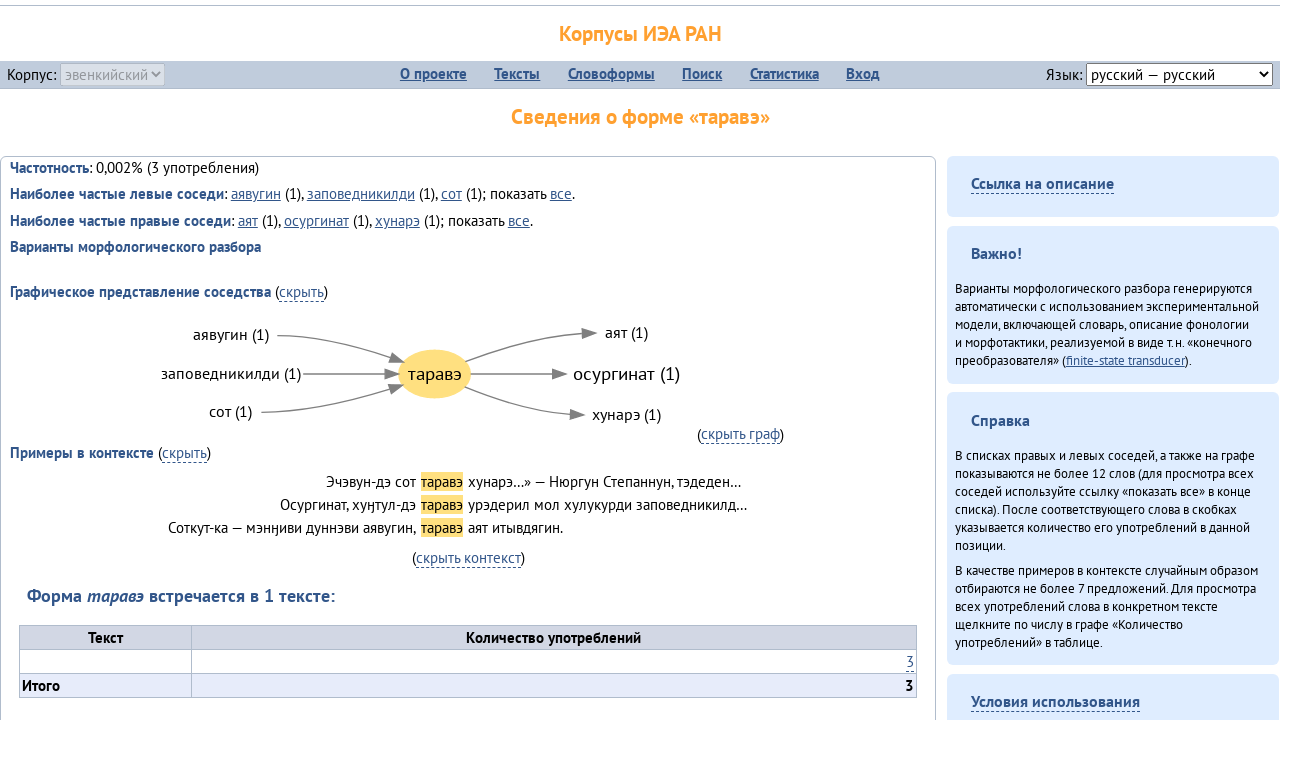

--- FILE ---
content_type: text/html; charset=UTF-8
request_url: https://corpora.iea.ras.ru/corpora/describe_word.php?word=%D1%82%D0%B0%D1%80%D0%B0%D0%B2%D1%8D&b=l&prev=%D0%BE%D1%81%D1%83%D1%80%D0%B3%D0%B8%D0%BD%D0%B0%D1%82
body_size: 17386
content:

<!DOCTYPE html>
<html>
<head>
	<meta name="Content-Type" content="text/html; charset=utf-8">
	<title>Корпусы ИЭА&nbsp;РАН — Сведения о форме «таравэ»</title>
	<!--base href="/corpora/"-->
	<link rel="icon" type="image/png" href="images/favicon.ico">
	<link rel="stylesheet" type="text/css" href="style/jquery-ui/smoothness/jquery-ui.css">
	<link rel="stylesheet" type="text/css" href="style/fonts.css">
	<link rel="stylesheet" type="text/css" href="style/main.css">
	<link rel="stylesheet" type="text/css" href="style/menu.css">
	<link rel="stylesheet" type="text/css" href="style/tables.css">
	<script type="text/javascript" language="javascript" src="javascript/jquery.js"></script>
	<script type="text/javascript" language="javascript" src="javascript/jquery.easing.js"></script>
	<script type="text/javascript" language="javascript" src="javascript/jquery-ui.js"></script>
	<script type="text/javascript" language="javascript" src="javascript/functions.js"></script>
</head>
<body>
<!--Начало видимой страницы-->
<div id="header"><h1><a style="color: inherit; text-decoration: none;" href="./" title="Переход к начальной странице">Корпусы ИЭА&nbsp;РАН</a></h1>
<table id="menu">
<tr>
	<td style="width: 22%; padding-left: 0.5em; text-align: left;">Корпус:&nbsp;<form style="display: inline;" action="/corpora/describe_word.php" method="post"><select name="lang_code" onchange="submit();" disabled><option value="yrk">ненецкий</option><option value="atv">телеутский</option><option value="cjs">шорский</option><option value="evn" selected>эвенкийский</option></select></form></td>
	<td>
	<!--Содержимое выпадающих меню-->
	<ul>
		<li><a href="./">О&nbsp;проекте</a><ul>
			<li><a href="structure.php">Структура&nbsp;корпуса</a></li>
			<li><a href="news.php">Новости</a></li>
			<li><a href="authors.php">Об&nbsp;авторах</a></li>
		</ul></li>
		<li><a href="texts.php">Тексты</a></li>
		<li><a href="wordforms.php">Словоформы</a><ul>
					<li><a href="compare.php">сравнение списков</a></li>
					<li><a href="concordance.php">конкорданс</a></li>
		</ul></li>
		<li><a href="search.php">Поиск</a><ul>
			<li><a href="search_lexgram.php">лексико-грамматический</a></li>
			<li><a href="compare_texts.php">пар предложений</a></li>
		</ul></li>
		<li><a href="statistics.php">Статистика</a></li>
		<li><!--Вход для администраторов--><a href="login.php?return=/corpora/describe_word.php?word=%D1%82%D0%B0%D1%80%D0%B0%D0%B2%D1%8D&amp;b=l&amp;prev=%D0%BE%D1%81%D1%83%D1%80%D0%B3%D0%B8%D0%BD%D0%B0%D1%82">Вход</a></li>
	</ul></td>
	<td style="width: 22%; padding-right: 0.5em; text-align: right;">Язык:&nbsp;<form style="display: inline;" action="/corpora/describe_word.php" method="post"><select name="iface_lang" onchange="submit();"><option value="eng">английский — English</option><option value="rus" selected>русский — русский</option><option value="yrk">ненецкий — ненэця’ вада</option></select></form></td>
</tr>
</table>
<h1>Сведения о форме «таравэ»</h1></div><div id="main">
	<div class="text_block">
<p class="desc_item"><strong>Частотность</strong>: 0,002% (3&nbsp;употребления)</p><p class="desc_item"><strong>Наиболее частые левые соседи</strong>: <a href="describe_word.php?lang_code=evn&wf_kind=normalised&word=%D0%B0%D1%8F%D0%B2%D1%83%D0%B3%D0%B8%D0%BD&b=l&prev=%D1%82%D0%B0%D1%80%D0%B0%D0%B2%D1%8D" title="Сведения о слове (в этом окне)">аявугин</a>&nbsp;(1), <a href="describe_word.php?lang_code=evn&wf_kind=normalised&word=%D0%B7%D0%B0%D0%BF%D0%BE%D0%B2%D0%B5%D0%B4%D0%BD%D0%B8%D0%BA%D0%B8%D0%BB%D0%B4%D0%B8&b=l&prev=%D1%82%D0%B0%D1%80%D0%B0%D0%B2%D1%8D" title="Сведения о слове (в этом окне)">заповедникилди</a>&nbsp;(1), <a href="describe_word.php?lang_code=evn&wf_kind=normalised&word=%D1%81%D0%BE%D1%82&b=l&prev=%D1%82%D0%B0%D1%80%D0%B0%D0%B2%D1%8D" title="Сведения о слове (в этом окне)">сот</a>&nbsp;(1); показать <a href="neighbours.php?dist=-1&rl=-1&limit=1&text0=0&word=%D1%82%D0%B0%D1%80%D0%B0%D0%B2%D1%8D" target="_blank" title="В новом окне">все</a>.</p><p class="desc_item"><strong>Наиболее частые правые соседи</strong>: <a href="describe_word.php?lang_code=evn&wf_kind=normalised&word=%D0%B0%D1%8F%D1%82&b=r&prev=%D1%82%D0%B0%D1%80%D0%B0%D0%B2%D1%8D" title="Сведения о слове (в этом окне)">аят</a>&nbsp;(1), <a href="describe_word.php?lang_code=evn&wf_kind=normalised&word=%D0%BE%D1%81%D1%83%D1%80%D0%B3%D0%B8%D0%BD%D0%B0%D1%82&b=r&prev=%D1%82%D0%B0%D1%80%D0%B0%D0%B2%D1%8D" title="Сведения о слове (в этом окне)">осургинат</a>&nbsp;(1), <a href="describe_word.php?lang_code=evn&wf_kind=normalised&word=%D1%85%D1%83%D0%BD%D0%B0%D1%80%D1%8D&b=r&prev=%D1%82%D0%B0%D1%80%D0%B0%D0%B2%D1%8D" title="Сведения о слове (в этом окне)">хунарэ</a>&nbsp;(1); показать <a href="neighbours.php?dist=1&rl=1&limit=1&text0=0&word=%D1%82%D0%B0%D1%80%D0%B0%D0%B2%D1%8D" target="_blank" title="В новом окне">все</a>.</p><p class="desc_item"><strong>Варианты морфологического разбора</strong></p><br><p class="desc_item"><strong>Графическое представление соседства</strong> (<a id="graph_a" class="samepage" onclick="toggleBlockDisplay('graph', 'graph_a');">скрыть</a>)</p><div id="graph" class="svg" align="center"><a name="graph"></a><?xml version="1.0" encoding="UTF-8" standalone="no"?>
<!DOCTYPE svg PUBLIC "-//W3C//DTD SVG 1.1//EN"
 "http://www.w3.org/Graphics/SVG/1.1/DTD/svg11.dtd">
<!-- Generated by graphviz version 6.0.1 (20220911.1526)
 -->
<!-- Title: G Pages: 1 -->
<svg width="406pt" height="98pt"
 viewBox="0.00 0.00 405.82 98.40" xmlns="http://www.w3.org/2000/svg" xmlns:xlink="http://www.w3.org/1999/xlink">
<g id="graph0" class="graph" transform="scale(1 1) rotate(0) translate(4 94.4)">
<title>G</title>
<polygon fill="white" stroke="none" points="-4,4 -4,-94.4 401.82,-94.4 401.82,4 -4,4"/>
<!-- таравэ -->
<g id="node1" class="node">
<title>таравэ</title>
<ellipse fill="#ffe080" stroke="#ffe080" cx="207.99" cy="-45.2" rx="27" ry="18"/>
<text text-anchor="middle" x="207.99" y="-41" font-family="PT Sans" font-size="14.00">таравэ</text>
</g>
<!-- аятr -->
<g id="node5" class="node">
<title>аятr</title>
<g id="a_node5"><a xlink:href="/corpora/describe_word.php?word=%D0%B0%D1%8F%D1%82&amp;b=r&amp;prev=%D1%82%D0%B0%D1%80%D0%B0%D0%B2%D1%8D#graph" xlink:title="аят (1)">
<text text-anchor="middle" x="352.4" y="-72.6" font-family="PT Sans" font-size="12.00">аят (1)</text>
</a>
</g>
</g>
<!-- таравэ&#45;&gt;аятr -->
<g id="edge4" class="edge">
<title>таравэ&#45;&gt;аятr:w</title>
<path fill="none" stroke="grey" d="M231.19,-54.5C252.7,-62.74 286.71,-73.78 319,-75.86"/>
<polygon fill="grey" stroke="grey" points="319.29,-79.37 329.4,-76.2 319.53,-72.37 319.29,-79.37"/>
</g>
<!-- осургинатr -->
<g id="node6" class="node">
<title>осургинатr</title>
<g id="a_node6"><a xlink:href="/corpora/describe_word.php?word=%D0%BE%D1%81%D1%83%D1%80%D0%B3%D0%B8%D0%BD%D0%B0%D1%82&amp;b=r&amp;prev=%D1%82%D0%B0%D1%80%D0%B0%D0%B2%D1%8D#graph" xlink:title="осургинат (1)">
<text text-anchor="middle" x="352.4" y="-41" font-family="PT Sans" font-size="14.00">осургинат (1)</text>
</a>
</g>
</g>
<!-- таравэ&#45;&gt;осургинатr -->
<g id="edge5" class="edge">
<title>таравэ&#45;&gt;осургинатr:w</title>
<path fill="none" stroke="grey" d="M235.2,-45.2C252.24,-45.2 275.23,-45.2 296.85,-45.2"/>
<polygon fill="grey" stroke="grey" points="296.99,-48.7 306.99,-45.2 296.99,-41.7 296.99,-48.7"/>
</g>
<!-- хунарэr -->
<g id="node7" class="node">
<title>хунарэr</title>
<g id="a_node7"><a xlink:href="/corpora/describe_word.php?word=%D1%85%D1%83%D0%BD%D0%B0%D1%80%D1%8D&amp;b=r&amp;prev=%D1%82%D0%B0%D1%80%D0%B0%D0%B2%D1%8D#graph" xlink:title="хунарэ (1)">
<text text-anchor="middle" x="352.4" y="-10.6" font-family="PT Sans" font-size="12.00">хунарэ (1)</text>
</a>
</g>
</g>
<!-- таравэ&#45;&gt;хунарэr -->
<g id="edge6" class="edge">
<title>таравэ&#45;&gt;хунарэr:w</title>
<path fill="none" stroke="grey" d="M230.69,-35.39C250.46,-27.27 280.94,-16.72 310.15,-14.59"/>
<polygon fill="grey" stroke="grey" points="310.54,-18.07 320.4,-14.2 310.28,-11.08 310.54,-18.07"/>
</g>
<!-- аявугинl -->
<g id="node2" class="node">
<title>аявугинl</title>
<g id="a_node2"><a xlink:href="/corpora/describe_word.php?word=%D0%B0%D1%8F%D0%B2%D1%83%D0%B3%D0%B8%D0%BD&amp;b=l&amp;prev=%D1%82%D0%B0%D1%80%D0%B0%D0%B2%D1%8D#graph" xlink:title="аявугин (1)">
<text text-anchor="middle" x="54.5" y="-70.6" font-family="PT Sans" font-size="12.00">аявугин (1)</text>
</a>
</g>
</g>
<!-- аявугинl&#45;&gt;таравэ -->
<g id="edge1" class="edge">
<title>аявугинl:e&#45;&gt;таравэ</title>
<path fill="none" stroke="grey" d="M89.5,-74.2C118.96,-74.2 151.41,-65.5 174.72,-57.63"/>
<polygon fill="grey" stroke="grey" points="176.16,-60.83 184.43,-54.22 173.84,-54.23 176.16,-60.83"/>
</g>
<!-- заповедникилдиl -->
<g id="node3" class="node">
<title>заповедникилдиl</title>
<g id="a_node3"><a xlink:href="/corpora/describe_word.php?word=%D0%B7%D0%B0%D0%BF%D0%BE%D0%B2%D0%B5%D0%B4%D0%BD%D0%B8%D0%BA%D0%B8%D0%BB%D0%B4%D0%B8&amp;b=l&amp;prev=%D1%82%D0%B0%D1%80%D0%B0%D0%B2%D1%8D#graph" xlink:title="заповедникилди (1)">
<text text-anchor="middle" x="54.5" y="-41.6" font-family="PT Sans" font-size="12.00">заповедникилди (1)</text>
</a>
</g>
</g>
<!-- заповедникилдиl&#45;&gt;таравэ -->
<g id="edge2" class="edge">
<title>заповедникилдиl:e&#45;&gt;таравэ</title>
<path fill="none" stroke="grey" d="M108.99,-45.2C129.43,-45.2 152.26,-45.2 170.74,-45.2"/>
<polygon fill="grey" stroke="grey" points="170.79,-48.7 180.79,-45.2 170.79,-41.7 170.79,-48.7"/>
</g>
<!-- сотl -->
<g id="node4" class="node">
<title>сотl</title>
<g id="a_node4"><a xlink:href="/corpora/describe_word.php?word=%D1%81%D0%BE%D1%82&amp;b=l&amp;prev=%D1%82%D0%B0%D1%80%D0%B0%D0%B2%D1%8D#graph" xlink:title="сот (1)">
<text text-anchor="middle" x="54.5" y="-12.6" font-family="PT Sans" font-size="12.00">сот (1)</text>
</a>
</g>
</g>
<!-- сотl&#45;&gt;таравэ -->
<g id="edge3" class="edge">
<title>сотl:e&#45;&gt;таравэ</title>
<path fill="none" stroke="grey" d="M77.5,-16.2C111.06,-16.2 148.35,-25.59 174.26,-33.68"/>
<polygon fill="grey" stroke="grey" points="173.35,-37.07 183.95,-36.81 175.51,-30.41 173.35,-37.07"/>
</g>
</g>
</svg>
(<a class="samepage" onclick="toggleBlockDisplay('graph', 'graph_a');">скрыть граф</a>)</div><p class="desc_item"><strong>Примеры в&nbsp;контексте</strong> (<a id="kwic_a" class="samepage" onclick="toggleBlockDisplay('kwic', 'kwic_a');">скрыть</a>)</p><div id="kwic" align="center"><a name="kwic"></a><table align="center"><tr><td align="right">Эчэвун-дэ сот</td><td style="text-align: center; width: 3em;"><span class="hl_2">таравэ</td></span><td align="left">хунарэ…» — Нюргун Степаннун, тэдеден…</td><tr><td align="right">Осургинат, хуӈтул-дэ</td><td style="text-align: center; width: 3em;"><span class="hl_2">таравэ</td></span><td align="left">урэдерил мол хулукурди заповедникилд…</td><tr><td align="right">Соткут-ка — мэнӈиви дуннэви аявугин,</td><td style="text-align: center; width: 3em;"><span class="hl_2">таравэ</td></span><td align="left">аят итывдягин.</td></table>(<a class="samepage" onclick="toggleBlockDisplay('kwic', 'kwic_a');">скрыть контекст</a>)</div><a name="table"></a><h3>Форма <em>таравэ</em> встречается в 1 тексте:</h3><table class="listing"><thead><tr><th>Текст</th><th>Количество употреблений</th></tr></thead><tbody><tr><td><a href="describe_text.php?id=12" target="_blank" title="Сведения о тексте (в новом окне)"></a></td><td class="numeric"><a class="samepage wordform" title="Нажмите для просмотра всех употреблений в этом тексте" data-provider="sentences_with_word" data-container="usage" data-word="%D1%82%D0%B0%D1%80%D0%B0%D0%B2%D1%8D" data-id_text="12" data-text="" data-count="3">3</a></td></tr><tr style="font-weight: bold;"><td>Итого</td><td class="numeric">3</td></tr></table></div><div id="usage" style="padding: 0.5em;"></div><script language="javascript" src="javascript/show_example.js"></script>
</div>

<script language="javascript" src="javascript/colorise.js"></script>

<div id="right">
		<div class="text_block"><h3><span class="collapser">Ссылка на описание</span></h3>

<div class="collapsible" style="display: none;">
<p>Используйте
 <a href="describe_word.php?lang_code=evn&wf_kind=normalised&word=%D1%82%D0%B0%D1%80%D0%B0%D0%B2%D1%8D">эту&nbsp;ссылку</a> для&nbsp;добавления в&nbsp;закладки.</p>
</div></div>
	<div class="text_block"><h3>Важно!</h3>

<p>Варианты морфологического разбора генерируются автоматически с&nbsp;использованием экспериментальной модели, включающей словарь, описание фонологии и&nbsp;морфотактики, реализуемой в&nbsp;виде т.н.&nbsp;«конечного преобразователя» (<a href="http://en.wikipedia.org/wiki/Finite_state_transducer" target="_blank">finite-state transducer</a>).
</p>
</div>
	<div class="text_block"><h3>Справка</h3>
<p>В&nbsp;списках правых и&nbsp;левых соседей, а&nbsp;также на&nbsp;графе показываются не&nbsp;более 12 слов (для&nbsp;просмотра всех соседей используйте ссылку «показать&nbsp;все» в&nbsp;конце списка). После соответствующего слова в&nbsp;скобках указывается количество его употреблений в&nbsp;данной позиции.</p>
<!-- Не переводить! -->
<p>В&nbsp;качестве примеров в&nbsp;контексте случайным образом отбираются не&nbsp;более 7&nbsp;предложений. Для&nbsp;просмотра всех употреблений слова в&nbsp;конкретном тексте щелкните по&nbsp;числу в&nbsp;графе «Количество употреблений» в&nbsp;таблице.</p></div>
	<div class="text_block"><h3><span class="collapser">Условия использования</span></h3>

<div class="collapsible">
<p>Вы можете свободно использовать небольшие (как правило, 1—3&nbsp;предложения) отрывки из&nbsp;представленных в&nbsp;корпусе текстов в&nbsp;качестве примеров или иллюстраций.</p>
<p>Если вы хотите воспроизвести в&nbsp;какой-либо форме более крупные фрагменты либо полные тексты, вам необходимо обратиться к&nbsp;руководителю проекта для&nbsp;согласования условий.</p>
<p>При&nbsp;любом использовании материалов сайта обязательна ссылка на&nbsp;«<a href="http://corpora.iea.ras.ru/">Корпусы ИЭА&nbsp;РАН</a>», при&nbsp;цитировании текстов обязательно указывать название и&nbsp;имя исполнителя.</p>
</div></div>
</div><div id="footer">
			&copy;&nbsp;<a href="http://www.iea.ras.ru" target="_blank">ИЭА&nbsp;РАН</a>,&nbsp;МГУ,&nbsp;ТГУ, 2017&nbsp;в рамках работы по проекту «Языковое и&nbsp;этнокультурное разнообразие Южной Сибири в&nbsp;синхронии и&nbsp;диахронии: взаимодействие языков и&nbsp;культур» (грант&nbsp;Правительства&nbsp;РФ&nbsp;П&nbsp;220&nbsp;№14.Y26.31.0014)<br>
			&copy;&nbsp;<a href="http://www.iea.ras.ru" target="_blank">ИЭА&nbsp;РАН</a>, 2011—2014&nbsp;при поддержке программы Президиума РАН «<a href="http://www.corplingran.ru/" target="_blank">Корпусная лингвистика</a>»

		</div>
		</body></html>